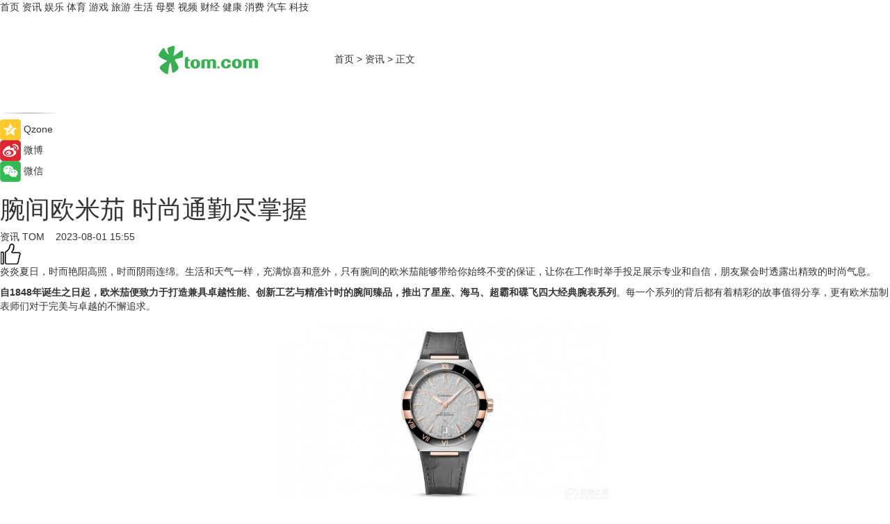

--- FILE ---
content_type: text/html
request_url: https://news.tom.com/202308/4019201724.html
body_size: 10569
content:
<!DOCTYPE html>
<html xmlns="http://www.w3.org/1999/xhtml"  lang="zh-CN" >

<!-- openCMs sreach -->
<head>
    <meta http-equiv="Content-Type" content="text/html; charset=UTF-8">
	<meta name="viewport" content="width=device-width, initial-scale=1.0">
    <meta http-equiv="X-UA-Compatible" content="IE=edge,chrome=1" >
	<meta name="referrer" content="unsafe-url" />
	<meta name="robots" content="index, follow">
   
    <title>腕间欧米茄 时尚通勤尽掌握_TOM资讯</title><meta name="Description" content="腕表之家  炎炎夏日，时而艳阳高照，时而阴雨连绵。生活和天气一样，充满惊喜和意外，只有腕间的欧米茄能够带给你始终不变的保证，让你在工作时举手投足展示专业和自信，朋友聚会时透露出精致的时尚气息。">
        <meta name="keywords" content="欧米茄什么产品好,欧米茄手表价格,世界名表前十名,欧米茄属于什么档次的表,欧米茄手表保值吗">
        <meta name="Imageurl" content="https://imgs.tom.com/whyz/202308/4019201724/THUMBNAILefb92d23f5b274b3.jpg">
        <meta property="og:type" content="article"/>
        <meta property="og:title" content="腕间欧米茄 时尚通勤尽掌握"/>
        <meta property="og:description" content="腕表之家  炎炎夏日，时而艳阳高照，时而阴雨连绵。生活和天气一样，充满惊喜和意外，只有腕间的欧米茄能够带给你始终不变的保证，让你在工作时举手投足展示专业和自信，朋友聚会时透露出精致的时尚气息。"/>
        <meta property="og:image" content="https://imgs.tom.com/whyz/202308/4019201724/THUMBNAILefb92d23f5b274b3.jpg"/>
        <meta property="og:url" content="https://news.tom.com/202308/4019201724.html"/>
        <meta property="og:release_date" content="2023-08-01 15:55"/>
    <link rel="canonical" href="https://news.tom.com/202308/4019201724.html"/>
	<meta name="applicable-device" content="pc,mobile">
	
    <!--加载图标-->
	   	 <link href="https://www.tom.com/system/modules/my.opencms.news/resources/tom/bootstrap/css/bootstrap.min.css" rel="stylesheet" type="text/css">
   	  <link href="//www.tom.com/system/modules/my.opencms.news/resources/pc/css/newcontent_auto3.css?v=5" rel="stylesheet" type="text/css">
   
	
</head>
<body>
<input  type="hidden"  value ="0" id="sltop"/>
<input  type="hidden"  value ="1176" id="jsonid"/>
<input  type="hidden"  value="/news/" id="category">
<div class="index_nav">
   <div class="index_nav_child">
<div class="index_nav_left">
<a href="//www.tom.com" title="TOM首页" id="shouye">首页</a>
<a href="//news.tom.com" title="TOM资讯" id="news">资讯</a>
<!--
<a href="//lookin.tom.com/" title="LOOKin" id="LOOKin">LOOKin</a>
-->
<a href="//ent.tom.com" title="TOM娱乐" id="ent" >娱乐</a>
<a href="//sports.tom.com" title="TOM体育" id="sports">体育</a>
<!--<a href="//star.tom.com" title="TOM明星" id="gossip">明星</a>-->
<!--<a href="//fashion.tom.com" title="TOM时尚" id="fashion">时尚</a>-->
<a href="//game.tom.cn" title="TOM游戏" target="_blank" id="game">游戏</a>
<a href="//travel.tom.com" id="travel" title="TOM旅游">旅游</a>
<a href="//life.tom.com" title="TOM生活" id="life">生活</a>
<a href="//baby.tom.com" title="TOM母婴" id="baby">母婴</a>
<!--<a href="//marketing.tom.com" title="TOM营销" id="marketing">营销</a>-->
<!--<a href="//vip.tom.com" title="TOM邮箱" id="mail" target="_blank">邮箱</a>-->
<!--<a href="//biz.tom.com" id="biz" title="TOM商业">商业</a>-->
<a href="//v.tom.com" id="tv" target="_blank" title="TOM视频">视频</a>
<a href="//finance.tom.com" id="finance" title="TOM财经">财经</a>
<a href="//health.tom.com" id="health" title="TOM健康">健康</a>
<!--
<a href="//joke.tom.com" id="joke" title="TOM段子">段子</a>
-->
<a href="//xiaofei.tom.com" title="TOM消费" id="xiaofei">消费</a>
<a href="//car.tom.com" title="TOM汽车" id="car">汽车</a>
<!--<a href="//www.ule.com" title="TOM购物" target="_blank">购物</a>-->
<a href="//tech.tom.com" title="TOM科技" id="tech">科技</a>
</div>
</div>
</div>
<div class="content_nav" id="content_nav">
    <div class="content_nav_box">
        <!--二维码-->
        <div id="qrcode" style="width:200px;height:200px;position:fixed;left:50%;top:50%; display:none;margin-left:-100px;margin-top:-100px;">aaa</div>
        <a class="back_arrow" id="back_arrow" href="javascript:history.back(-1)"><img src="https://www.tom.com/system/modules/my.opencms.news/resources/pc/pic/back_arow.png" alt></a>
        <a class="back_hot" id="back_hot" href="javascript:history.back(-1)"><img src="https://www.tom.com/system/modules/my.opencms.news/resources/pc/pic/tom_back.png" alt></a>
        <span class="tom_pc_logo"  href="https://www.tom.com"><img src="https://www.tom.com/system/modules/my.opencms.news/resources/pc/pic/tom_pc_logo.png" alt="logo"></span>
        <span class="tom_com_logo"><a href="https://www.tom.com/index2.html"> <img src="https://www.tom.com/system/modules/my.opencms.news/resources/tom/tomLogo1.png" alt="logo" ></a></span>
        <img class="tom_share" data-toggle="modal" data-target=".bs-example-modal-lg" src="//www.tom.com/system/modules/my.opencms.news/resources/pc/pic/tom_share.png" style="display: none;" alt>
		<a class="nav_left01" href="https://www.tom.com" title="网站首页" target="_blank">首页</a>
		<span class="nav_left01">&gt</span>
        <a class="nav_left01" href="https://news.tom.com" title="TOM资讯" target="_blank">资讯</a>
        <span class="nav_left01">&gt</span>
        <span class="nav_left01">正文</span>
        <span class="share_btn" name="sharebtn"  id="sharebtn" onclick="shareopen()"><img src="//www.tom.com/system/modules/my.opencms.news/resources/pc/pic/share_btn.png" alt></span>
        <div class="right_search_box" style="display:none;">
            <input value="">
            <span class="search_box_btn"><img src="//www.tom.com/system/modules/my.opencms.news/resources/pc/pic/search_btn_icon.png" alt></span>
        </div>
    </div>
</div>
<div class="wxAlert" style="display:none;z-index:9999;padding: 15px;border-radius: 3px; width:240px;height:67px;background:rgba(19,23,31,0.8);position:fixed;top:50%;left:50%;margin-top:-33.5px;margin-left:-120px;font-size:13px;color:#fff;">
    <img style="width:10px;height:9.5px;position:absolute;top:5px;right:5px;" src="https://www.tom.com/system/modules/my.opencms.news/resources/pc/pic/wx_close.png" alt>
    点击下方菜单栏  “ <img src="https://www.tom.com/system/modules/my.opencms.news/resources/shareios3.png" class="sharicoimg"  style="width: 27px; height: 27px;vertical-align: middle;" alt> ” 选择 “分享”， 把好文章分享出去!
</div>


<!-- 微信提示 -->
<div class="modal fade " id="wxmyModal" tabindex="-1" role="dialog" aria-labelledby="wxmyModalLabel" aria-hidden="true" >
    <div class="modal-dialog" >
        <img src="https://www.tom.com/system/modules/my.opencms.news/resources/shareios2.png" style="right: 0; float: right; width: 94px;margin-top:30px; margin-right:18px" alt>

        <div class="modal-content amodal-content" style="top: 250px; border:0px; width: 240px;height: 86px;left: 50%; margin-top: -33.5px;margin-left: -120px;font-size: 15px;color: rgb(255, 255, 255);background:rgba(19,23,31,0.8);padding: 4px;box-sizing: content-box;" >
            <button type="button" class="close closea" data-dismiss="modal" aria-hidden="true"  style="color: #fff;font-weight: normal; opacity: 1;">
                &times;
            </button>

            <div class="modal-body" style="padding-top:25px; text-align: center;">
                请点击右上角选择分享，把好文章分享出去
            </div>

        </div>
    </div>
</div>
<!--分享模态框-->
<div class="modal tomShare_modal fade bs-example-modal-lg tomShare_modalbs" tabindex="-1" role="dialog" aria-labelledby="myLargeModalLabel">
    <div style="margin:0;" class="modal-dialog modal-lg" role="document">
        <div class="modal-content">
            <div style="font-size:12px;" class="row text-center tomShare_modalbshe">
                <div data-dismiss="modal" class="col-xs-3"  id="pyq">
                    <img src="https://www.tom.com/system/modules/my.opencms.news/resources/pc/pic/tom_pyq.png" alt>
                    <div style="margin-top: 6px;" class="row">
                        <div class="col-xs-12">朋友圈</div>
                    </div>
                </div>
                <div data-dismiss="modal" class="col-xs-3"  id="wx">
                    <img  src="https://www.tom.com/system/modules/my.opencms.news/resources/pc/pic/tom_wechat.png" alt>
                    <div style="margin-top: 6px;" class="row">
                        <div class="col-xs-12">微信好友</div>
                    </div>
                </div>
                <div data-dismiss="modal" class="col-xs-3" id="qzone" onclick="shareToQzone()">
                    <img  src="//www.tom.com/system/modules/my.opencms.news/resources/pc/pic/tom_space.png" alt >
                    <div style="margin-top: 6px;" class="row">
                        <div class="col-xs-12">QQ空间</div>
                    </div>
                </div>
                <div data-dismiss="modal" class="col-xs-3" id="qq" onclick="shareToQQ()">
                    <img  src="https://www.tom.com/system/modules/my.opencms.news/resources/pc/pic/tom_qq1.png" alt>
                    <div style="margin-top: 6px;" class="row">
                        <div class="col-xs-12">QQ</div>
                    </div>
                </div>
            </div>
            <div style="" class="row">
                <div data-dismiss="modal" style="" class="col-xs-12 text-center tomShare_modalfb">
                    取消
                </div>
            </div>
        </div>
    </div>
</div>
<!--文章内容部分-->
<div class="content_body_box">
    <div class="content_body_left" id="content_body_left">
        <div class="scan_box">
            <div class="scan_box_text"></div>
            <div class="scan_box_img" id="scan_box_img"></div>
        </div>
        <div class="left_line"><img src="https://www.tom.com/system/modules/my.opencms.news/resources/pc/pic/left_line.png" alt></div>
        <div class="kongjian_share">
            <span class="kongjian_share_img"><img src="https://www.tom.com/system/modules/my.opencms.news/resources/pc/pic/kongjian_share.png" alt></span>
            <span class="kongjian_share_text">Qzone</span>
        </div>
        <div class="weibo_share">
            <span class="weibo_share_img"><img src="https://www.tom.com/system/modules/my.opencms.news/resources/pc/pic/weibo_share.png" alt></span>
            <span class="weibo_share_text">微博</span>
        </div>
        <div class="weixin_share">
            <span class="weixin_share_img"><img src="https://www.tom.com/system/modules/my.opencms.news/resources/pc/pic/weixin_share.png" alt></span>
            <span class="weixin_share_text">微信</span>
            <span class="weixin_share_scan" id="weixin_share_scan">
				</span>
        </div>
    </div>
    <div class="content_body_center" id="content_body_center">
        <div class="content_news_box">
            <h1 class="news_box_title news_box_title1">腕间欧米茄 时尚通勤尽掌握</h1>

                <!-- 写下想法弹出框 -->
                <div id="alert_share" style="display:none;border-color:rgba(66,66,66,0.1);background-color:#fff;box-shadow: 4px 7px 9px -8px rgb(66,66,66);color:#000000;" class="alert alert-success alert-dismissable fade in">
                    <button style="top: -13px;right: -26px;outline: 0;" type="button" class="close" aria-hidden="true">
                        &times;
                    </button>
                    <img style="width:14px;height:14px;" src="https://www.tom.com/system/modules/my.opencms.news/resources/pc/pic/tom_check.png" alt >
                    <strong>为推荐给更多人</strong>
                    <strong data-toggle="modal"  class="setdata" data-target=".bs-example-modal-lg" style="color:#31ba52;" >分享写下你的想法></strong>
                </div>
				
				  
				<div class="news_box_inforlinre">
				<div class="news_box_inforlinreab"></div>
                <div class="news_box_infor">
				<span class="formtag">资讯</span>
				 <span class="infor_from infor_froma">

								<a class="infor_from_a" href="/sourcelink.html?linkfrom=http://www.tom.com"  target="_blank"            rel="nofollow">
											TOM  &nbsp;&nbsp;</a>
									</span>
						<span class="infor_time">
							2023-08-01 15:55</span>
                   
                    <!--点赞新样式-->
                     	<div class="tom_fabulous tom_fabulousa">
                        <div class="tom_fabulousdiv" id="m_like">
                            <img class="tom_fabulousimg" src="https://www.tom.com/system/modules/my.opencms.news/resources/tom/phone_noclick.png" alt ><span class="tom_fabulousspan" id="num"></span>
                        </div>

                    </div>
                </div>
                <div class="news_box_text">
                    <html>
 <head></head>
 <body>
  <p>炎炎夏日，时而艳阳高照，时而阴雨连绵。生活和天气一样，充满惊喜和意外，只有腕间的欧米茄能够带给你始终不变的保证，让你在工作时举手投足展示专业和自信，朋友聚会时透露出精致的时尚气息。</p> 
  <p><strong>自1848年诞生之日起，欧米茄便致力于打造兼具卓越性能、创新工艺与精准计时的腕间臻品，推出了星座、海马、超霸和碟飞四大经典腕表系列</strong>。每一个系列的背后都有着精彩的故事值得分享，更有欧米茄制表师们对于完美与卓越的不懈追求。</p> 
  <center>
   <img title="undefined" src="https://imgs.tom.com/whyz/202308//4019201724/CONTENTefb92d23f5b274b3.jpg" alt="腕间欧米茄 时尚通勤尽掌握">
  </center> 
  <p style="text-align: center;">欧米茄星座系列41毫米腕表</p> 
  <p><strong>欧米茄星座系列最早诞生于1952年。大众熟知的现代星座腕表的标志性风格则源于1982年星座腕表的设计。</strong>位于表壳侧面的四个托爪、表壳顶部和底部的半月形切面、一体式表链，以及表圈上的罗马数字小时刻度等，都已成为星座系列腕表的经典标志。2022年，星座系列41毫米腕表推出多款全新精美款式，表盘色彩丰富，表壳材质多种多样，有精钢、精钢-黄色18K金，以及精钢-Sedna 18K金可供选择，搭配蓝色、黑色或棕色抛光陶瓷表圈，让腕表爱好者们眼前一亮。</p> 
  <p>这款41毫米精钢-Sedna 18K金腕表隽永迷人，搭配黑色抛光陶瓷表圈和由OMEGA Ceragold®技术制成的罗马数字时标，并配备丝缎压纹铑灰色表盘，整体层次感分明。6点钟位置设有日历窗，日常佩戴时可以轻易读取日期信息。<strong>指针、欧米茄品牌标识、星座系列特有的星徽标识，以及拱形小时刻度均以欧米茄独家研发的贵金属Sedna 18K金打造。此外，腕表搭配灰色橡胶衬里皮表带，既拥有皮质表带的优雅，夏日佩戴也更舒适。</strong></p> 
  <center>
   <img title="undefined" src="https://imgs.tom.com/whyz/202308//4019201724/CONTENT13a7db8bbe6b76f6.jpg" alt="腕间欧米茄 时尚通勤尽掌握">
  </center> 
  <p style="text-align: center;">欧米茄海马系列Aqua Terra Shades腕表38毫米表款搭配月桂绿色表盘</p> 
  <p>多彩鲜明的海陆色调，是这个夏天最好的演绎。2023年欧米茄推出全新海马系列Aqua Terra Shades腕表，大自然的多样色彩跃然表盘之上，砂岩色、橘黄色、深蓝色、贝壳粉色和薰衣草紫色等等，让每一位佩戴者都能以色彩的力量诠释自我风格。</p> 
  <p>这款月桂绿色腕表的表壳为38毫米，采用对称设计，表壳和表冠均以抛光精钢材质打造。表盘由中央向四周呈现出太阳射线的打磨效果，极具魅力的绿色为夏日带来了一抹清爽。腕表表链采用小巧精美的圆弧形链节，经抛光和拉丝处理，佩戴感受更加舒适。</p> 
  <p>Aqua Terra腕表最早于2002年诞生，在拉丁语中，“Aqua”意为海洋，“Terra”则代表大地，旨在致敬欧米茄横跨海陆的先锋探索精神，Aqua Terra Shades的推出使得这一系列加倍散发出活力和色彩。其年轻活泼的风格、卓越的防磁性能与精准度，使它成为摩登城市的一张腕间名片。</p> 
  <center>
   <img title="undefined" src="https://imgs.tom.com/whyz/202308//4019201724/CONTENTdc8637c704fe9626.jpg" alt="腕间欧米茄 时尚通勤尽掌握">
  </center> 
  <p style="text-align: center;">欧米茄超霸’57腕表</p> 
  <p><strong>超霸系列作为欧米茄标志性的表款之一，与人类的登月壮举渊源甚深。</strong>但实际上诞生于1957年的超霸系列腕表最初是专为赛车手和工程师设计的。这枚全新超霸'57腕表承袭了1957年初代超霸腕表的标志性元素，比如独特的“阔箭”指针，金属表圈饰有激光镌刻的黑色测速刻度，对称表壳和竖直表耳，以及表圈上标志性的“Dot over 90” (刻度90的圆点位于数字上方)。</p> 
  <p>40.5毫米的表壳采用精钢材质打造，搭配勃艮第红色表盘，表背上镌刻“Speedmaster'57”字样。腕表纤薄的外观得益于搭载的手动上链机芯——欧米茄9906至臻天文台机芯。腕表搭配精钢表链，夏季也可以采用NATO表带，不同的组合给腕表带来焕新风采。</p> 
  <center>
   <img title="undefined" src="https://imgs.tom.com/whyz/202308//4019201724/CONTENT56d4401b94ac5e09.jpg" alt="腕间欧米茄 时尚通勤尽掌握">
  </center> 
  <p style="text-align: center;">欧米茄碟飞系列典雅腕表</p> 
  <p>碟飞系列典雅腕表自1994年诞生以来，已升级至第三代，始终坚持其简约隽永的经典风格。对于钟爱经典风格的腕表爱好者而言，碟飞系列典雅腕表是腕间不二之选。这枚全新腕表41毫米小秒针款表壳采用精钢打造，搭配精钢表链。典雅腕表的一大标志性元素——拱形表盘，经过绿色PVD处理，饰有不规则排列的垂直纹理，呈现出太阳射线的打磨效果。</p> 
  <p>表盘上饰以独特的“轨道式”分钟圈，与腕表简约的美学设计相得益彰。指针镀有黄色18K金，罗马数字刻度和弧面形小时刻度交替出现。表盘的3点位设有日历窗，6点位设有小秒盘。腕表内部搭载欧米茄8802至臻天文台机芯，透过耐磨损蓝宝石玻璃表背，机芯的运转美态清晰可见。</p> 
  <p>从层次丰富的星座系列腕表、色彩缤纷的海马系列Aqua Terra Shades、复古运动的超霸'57、到经典雅致的碟飞系列典雅腕表，以上四款欧米茄精美时计风格不同，材质不同，但均搭载至臻天文台机芯，通过瑞士联邦计量研究院（metaS）核准认证，每日误差仅为0至+5秒，防磁性能高达15000高斯，执着守护你对精致生活的追求。</p> 
  <p>腕表之家</p> 
  <p>&nbsp;</p>
 </body>
</html><!--增加原创提示-->
					<span id="adright" style="color: #ffffff;display:none">0</span>
                </div>
				</div>
				<div class="news_box_banner_pc1" style="margin-top: 10px;margin-bottom: 20px;">
					<a class="a_img_border" href="//game.tom.com?pop=1"  rel="nofollow"  ><img src="https://www.tom.com/system/modules/my.opencms.news/resources/pc/pic/banner/tem_pc1.jpg" alt/>
					<div class="guanggao">
						广告
					</div>
					</a>
				</div>
				
                <div class="news_box_operation">
				  <div class="news_box_report news_box_reporta"><a href="https://www.tom.com/partner/jubao.html" target="_blank" rel="nofollow">举报</a></div>
					 	<span class="infor_author">责任编辑：
							WY-BD</span>
                  
                    <div style="margin-top: 50px;text-align: center;">
                        <div style="display: inline-block;" id="pc_like">
                            <img src="https://www.tom.com/system/modules/my.opencms.news/resources/pc/pic/pc_noclick.png"   alt >
                            <p style="margin-top: 10px;" id="num"></p>
                        </div>
                    </div>
                </div>
				  <div class="news_box_operation_mhead" >
				  
				  </div>
                <div class="news_box_operation_m" style="text-align:right;font-size:13px;color:#666666;margin-bottom:20px;">
                    责任编辑：
                    WY-BD<!--<div style="margin-top: 40px;text-align: center;">
                        <div style="display: inline-block; border: 1px solid #c5c5c5; border-radius: 51px; padding: 5px; min-width: 134px; font-size: 16px; cursor: pointer; color: #4f5054;" id="m_like">
                            <img style="vertical-align: middle;width: 20px;" src="//www.tom.com/system/modules/my.opencms.news/resources/tom/phone_noclick.png"><span style="margin-top: 10px;vertical-align: middle;padding-left: 5px;" id="num">赞</span>
                        </div>

                    </div>-->

                </div>
            <!-- app分享-->
            <div class="news_box_share" id="news_box_share">
                <div id="sharetxt" class="share_title" >
                    <span>————</span>&nbsp;&nbsp;&nbsp;&nbsp;分享到&nbsp;&nbsp;&nbsp;&nbsp;<span>————</span>
                </div>
                <div id="sharebtn4" class="contect_share">
                    <div class="share_platform">
                        <div class="share_weixin"><a id="wx" onclick="shareToWx()">
                            <div><img src="https://www.tom.com/system/modules/my.opencms.news/resources/pc/pic/weixin3.png"></div>
                            <div class="share_text">微信好友</div>
                        </a>
                        </div>
                        <div class="share_quan"><a id="pyq" onclick="shareToWxpyq()">
                            <div><img src="https://www.tom.com/system/modules/my.opencms.news/resources/pc/pic/quan3.png"></div>
                            <div class="share_text">朋友圈</div>
                        </a>
                        </div>
                        <div class="share_qq"><a id="qq" onclick="shareToQQ()">
                            <div><img src="https://www.tom.com/system/modules/my.opencms.news/resources/pc/pic/QQ3.png"></div>
                            <div class="share_text">QQ好友</div>
                        </a>
                        </div>
                        <div class="share_kongjian"><a id="qzone" onclick="shareToQzone()">
                            <div><img src="https://www.tom.com/system/modules/my.opencms.news/resources/pc/pic/kongjian3.png"></div>
                            <div class="share_text">QQ空间</div>
                        </a>
                        </div>
                        <script id="app" type="text/javascript"></script>
                    </div>
                </div>
            </div>
            <div class="news_box_banner_pc"></div>
        </div>
		
		  <div class="news_box_banner_phone">
       
    </div>
		
			
		<div class="shoujiline"></div>
		<div class="shouji">
			<div class="pic_news_title">
				<span class="mrelation_titlespanicom">&nbsp;</span>
				<span class="mrelation_titlespan">相关推荐</span>
			</div>
			<div class='three_image_news'>        <a href='//life.tom.com/202503/4341310057.html'>            <div class='news_title'>塑料用什么胶水粘牢固？乐泰好用吗？</div>            <div class='news_pic3'>                <img class='pic1' src='https://imgs.tom.com/whyz/202503/4341310057/THUMBNAIL941f1f35c9da2796.jpg' alt='塑料用什么胶水粘牢固？乐泰好用吗？'>                <img class='pic2' src='https://imgs.tom.com/whyz/202503/4341310057/THUMBNAIL9c0513bdd5c1474e.jpg' alt='塑料用什么胶水粘牢固？乐泰好用吗？'>                <img class='pic2' src='https://imgs.tom.com/whyz/202503/4341310057/THUMBNAIL84124f10a8f5e7f5.jpg' alt='塑料用什么胶水粘牢固？乐泰好用吗？'>            </div>        </a>        <div class='news_infor'>            <div class='source'>                <span>TOM</span>            </div>            <span class='push_time'>03-18 17:44</span>        </div>    </div><div class='three_image_news'>        <a href='//news.tom.com/202503/4939654927.html'>            <div class='news_title'>时尚设计+AI影像 热门三星手机你的春日出行好伴侣</div>            <div class='news_pic3'>                <img class='pic1' src='https://imgs.tom.com/whyz/202503/4939654927/THUMBNAILe9a43b4606d8e09e.jpg' alt='时尚设计+AI影像 热门三星手机你的春日出行好伴侣'>                <img class='pic2' src='https://imgs.tom.com/whyz/202503/4939654927/THUMBNAIL70f68a289ea6d7e6.jpg' alt='时尚设计+AI影像 热门三星手机你的春日出行好伴侣'>                <img class='pic2' src='https://imgs.tom.com/whyz/202503/4939654927/THUMBNAIL9b7be020c92e174e.jpg' alt='时尚设计+AI影像 热门三星手机你的春日出行好伴侣'>            </div>        </a>        <div class='news_infor'>            <div class='source'>                <span>TOM</span>            </div>            <span class='push_time'>03-25 15:46</span>        </div>    </div><div class='three_image_news'>        <a href='//tech.tom.com/202503/4681123813.html'>            <div class='news_title'>2025三星新品发布会：Vision AI全面融入电视阵容，打造家庭娱乐的智能中枢</div>            <div class='news_pic3'>                <img class='pic1' src='https://imgs.tom.com/whyz/202503/4681123813/THUMBNAILfa47dc450e69c224.jpg' alt='2025三星新品发布会：Vision AI全面融入电视阵容，打造家庭娱乐的智能中枢'>                <img class='pic2' src='https://imgs.tom.com/whyz/202503/4681123813/THUMBNAIL66c2e8a2c88b039c.jpg' alt='2025三星新品发布会：Vision AI全面融入电视阵容，打造家庭娱乐的智能中枢'>                <img class='pic2' src='https://imgs.tom.com/whyz/202503/4681123813/THUMBNAIL737658491d465a9e.jpg' alt='2025三星新品发布会：Vision AI全面融入电视阵容，打造家庭娱乐的智能中枢'>            </div>        </a>        <div class='news_infor'>            <div class='source'>                <span>TOM</span>            </div>            <span class='push_time'>03-22 17:30</span>        </div>    </div><div class='three_image_news'>        <a href='//news.tom.com/202503/4941727300.html'>            <div class='news_title'>何必纠结养老院前十名？甄选椿萱茂，享高品质“享老”生活</div>            <div class='news_pic3'>                <img class='pic1' src='https://imgs.tom.com/whyz/202503/4941727300/THUMBNAIL374a9f11f2e7ce99.jpg' alt='何必纠结养老院前十名？甄选椿萱茂，享高品质“享老”生活'>                <img class='pic2' src='https://imgs.tom.com/whyz/202503/4941727300/THUMBNAILb346121f1a7e8d12.jpg' alt='何必纠结养老院前十名？甄选椿萱茂，享高品质“享老”生活'>                <img class='pic2' src='https://imgs.tom.com/whyz/202503/4941727300/THUMBNAIL0637ea8747a0bb73.jpg' alt='何必纠结养老院前十名？甄选椿萱茂，享高品质“享老”生活'>            </div>        </a>        <div class='news_infor'>            <div class='source'>                <span>TOM</span>            </div>            <span class='push_time'>03-25 17:43</span>        </div>    </div><div class='three_image_news'>        <a href='//ent.tom.com/202503/1198801871.html'>            <div class='news_title'>《最美中轴线4》精选音乐特辑，于音符间回溯中轴风华</div>            <div class='news_pic3'>                <img class='pic1' src='https://imgs.tom.com/ent/202503/1198801871/THUMBNAIL7b3c3e3bcefe93af.jpeg' alt='《最美中轴线4》精选音乐特辑，于音符间回溯中轴风华'>                <img class='pic2' src='https://imgs.tom.com/ent/202503/1198801871/THUMBNAIL1363c01c25d39994.jpeg' alt='《最美中轴线4》精选音乐特辑，于音符间回溯中轴风华'>                <img class='pic2' src='https://imgs.tom.com/ent/202503/1198801871/THUMBNAIL0a0b03507579aba9.jpeg' alt='《最美中轴线4》精选音乐特辑，于音符间回溯中轴风华'>            </div>        </a>        <div class='news_infor'>            <div class='source'>                <span>e线资讯</span>            </div>            <span class='push_time'>03-17 13:24</span>        </div>    </div></div>
		
		<div class="recommend_text">
		      <div class="relation_title" id="list-container">
		          <span style=""  class="relation_titlespanico">&nbsp;</span>
		          <span style="" class="relation_titlespan">热点精选</span>
		      </div>
		   <div class='item-container item-none item-noned'><ul class='tem-nonere'><li class='item-left'><a  class='a_img_border'  target='_blank' href='//xiaofei.tom.com/202503/1047821249.html'><img class='item-img' src='https://imgs.tom.com/xiaofei/202503/1047821249/THUMBNAILf0e0eb7b52214a09.jpg' alt='一加13T或定档4月下旬，小屏旗舰续航拉满'></a></li><li class='item-right'><div class='divh4'><a target='_blank' href='//xiaofei.tom.com/202503/1047821249.html'>一加13T或定档4月下旬，小屏旗舰续航拉满</a></div><p class='soddd'><span class='spanna'>泡泡网</span><span class='publish-time publish-timepc'>2025-03-26 19:37</span><span class='publish-time publish-timemb'>03-26 19:37</span></p></li></ul></div><div class='item-container item-none item-noned'><ul class='tem-nonere'><li class='item-left'><a  class='a_img_border'  target='_blank' href='//xiaofei.tom.com/202503/1047816055.html'><img class='item-img' src='https://imgs.tom.com/xiaofei/202503/1047816055/THUMBNAIL857cb75e9ca08c6b.jpg' alt='机身厚度仅5.74mm，三星Galaxy S25 Edge通过认证'></a></li><li class='item-right'><div class='divh4'><a target='_blank' href='//xiaofei.tom.com/202503/1047816055.html'>机身厚度仅5.74mm，三星Galaxy S25 Edge通过认证</a></div><p class='soddd'><span class='spanna'>泡泡网</span><span class='publish-time publish-timepc'>2025-03-26 19:37</span><span class='publish-time publish-timemb'>03-26 19:37</span></p></li></ul></div><div class='item-container item-none item-noneb'><div class='divh4'><a target='_blank' href='//xiaofei.tom.com/202503/1067675191.html'>“真香”体验全面升级，华为nova 13系列即将开启HarmonyOS 5公测</a></div><ul><li class='item-center'><a class='a_img_border' target='_blank' href='//xiaofei.tom.com/202503/1067675191.html'><img class='item-img' src='https://imgs.tom.com/xiaofei/202503/1067675191/THUMBNAIL003c0230d11111e7.jpg' alt='“真香”体验全面升级，华为nova 13系列即将开启HarmonyOS 5公测'></a></li><li class='item-center'><a class='a_img_border' target='_blank' href='//xiaofei.tom.com/202503/1067675191.html'><img class='item-img' src='https://imgs.tom.com/xiaofei/202503/1067675191/THUMBNAIL03bea018f827486a.jpg' alt='“真香”体验全面升级，华为nova 13系列即将开启HarmonyOS 5公测'></a></li><li class='item-center'><a class='a_img_border' target='_blank' href='//xiaofei.tom.com/202503/1067675191.html'><img class='item-img' src='https://imgs.tom.com/xiaofei/202503/1067675191/THUMBNAIL51b0382664c0d452.jpg' alt='“真香”体验全面升级，华为nova 13系列即将开启HarmonyOS 5公测'></a></li></ul><div class='item-bottom'><p class='soddd'><span class='spanna'>泡泡网</span><span class='publish-time publish-timepc'>2025-03-26 19:34</span><span class='publish-time publish-timemb'>03-26 19:34</span></p></div></div><div class='item-container item-none item-noned'><ul class='tem-nonere'><li class='item-left'><a  class='a_img_border'  target='_blank' href='//car.tom.com/202503/1067619845.html'><img class='item-img' src='https://imgs.tom.com/auto/202503/1067619845/THUMBNAIL6b098547a6321ed7.jpg' alt='吉利汽车进军越南市场，未来3年计划推出9款车型'></a></li><li class='item-right'><div class='divh4'><a target='_blank' href='//car.tom.com/202503/1067619845.html'>吉利汽车进军越南市场，未来3年计划推出9款车型</a></div><p class='soddd'><a href=https://auto.gasgoo.com/ target='_blank' rel='nofollow' class='source_text'>盖世汽车</a><span class='publish-time publish-timepc'>2025-03-26 19:30</span><span class='publish-time publish-timemb'>03-26 19:30</span></p></li></ul></div><div class='item-container item-none item-noneb'><div class='divh4'><a target='_blank' href='//car.tom.com/202503/1071240062.html'>领克900开启预售 预售价33.00-43.50万</a></div><ul><li class='item-center'><a class='a_img_border' target='_blank' href='//car.tom.com/202503/1071240062.html'><img class='item-img' src='https://imgs.tom.com/auto/202503/1071240062/THUMBNAIL1ad2e42e0ec0216d.jpg' alt='领克900开启预售 预售价33.00-43.50万'></a></li><li class='item-center'><a class='a_img_border' target='_blank' href='//car.tom.com/202503/1071240062.html'><img class='item-img' src='https://imgs.tom.com/auto/202503/1071240062/THUMBNAILe0285012eb4bf1b7.jpg' alt='领克900开启预售 预售价33.00-43.50万'></a></li><li class='item-center'><a class='a_img_border' target='_blank' href='//car.tom.com/202503/1071240062.html'><img class='item-img' src='https://imgs.tom.com/auto/202503/1071240062/THUMBNAILe4f9740c8072024e.jpg' alt='领克900开启预售 预售价33.00-43.50万'></a></li></ul><div class='item-bottom'><p class='soddd'><span class='spanna'>车主之家</span><span class='publish-time publish-timepc'>2025-03-26 19:27</span><span class='publish-time publish-timemb'>03-26 19:27</span></p></div></div><div class='item-container item-none item-noneb'><div class='divh4'><a target='_blank' href='//car.tom.com/202503/1071205556.html'>比亚迪第二代元PLUS智驾版上海揭幕</a></div><ul><li class='item-center'><a class='a_img_border' target='_blank' href='//car.tom.com/202503/1071205556.html'><img class='item-img' src='https://imgs.tom.com/auto/202503/1071205556/THUMBNAILa602f37718fe5376.jpg' alt='比亚迪第二代元PLUS智驾版上海揭幕'></a></li><li class='item-center'><a class='a_img_border' target='_blank' href='//car.tom.com/202503/1071205556.html'><img class='item-img' src='https://imgs.tom.com/auto/202503/1071205556/THUMBNAIL95a26f3b950c1846.jpeg' alt='比亚迪第二代元PLUS智驾版上海揭幕'></a></li><li class='item-center'><a class='a_img_border' target='_blank' href='//car.tom.com/202503/1071205556.html'><img class='item-img' src='https://imgs.tom.com/auto/202503/1071205556/THUMBNAIL32cf84dab0a71a80.jpeg' alt='比亚迪第二代元PLUS智驾版上海揭幕'></a></li></ul><div class='item-bottom'><p class='soddd'><a href=https://auto.gasgoo.com/ target='_blank' rel='nofollow' class='source_text'>盖世汽车</a><span class='publish-time publish-timepc'>2025-03-26 19:26</span><span class='publish-time publish-timemb'>03-26 19:26</span></p></div></div><div class='item-container item-none item-noneb'><div class='divh4'><a target='_blank' href='//car.tom.com/202503/1071238368.html'>零跑B10将4月10日上市 预售价10.98-13.98万</a></div><ul><li class='item-center'><a class='a_img_border' target='_blank' href='//car.tom.com/202503/1071238368.html'><img class='item-img' src='https://imgs.tom.com/auto/202503/1071238368/THUMBNAILaeec05568e2e02c6.jpg' alt='零跑B10将4月10日上市 预售价10.98-13.98万'></a></li><li class='item-center'><a class='a_img_border' target='_blank' href='//car.tom.com/202503/1071238368.html'><img class='item-img' src='https://imgs.tom.com/auto/202503/1071238368/THUMBNAIL8436d01f82743d5a.jpg' alt='零跑B10将4月10日上市 预售价10.98-13.98万'></a></li><li class='item-center'><a class='a_img_border' target='_blank' href='//car.tom.com/202503/1071238368.html'><img class='item-img' src='https://imgs.tom.com/auto/202503/1071238368/THUMBNAILb415d7e5d07c3715.jpg' alt='零跑B10将4月10日上市 预售价10.98-13.98万'></a></li></ul><div class='item-bottom'><p class='soddd'><span class='spanna'>车主之家</span><span class='publish-time publish-timepc'>2025-03-26 19:26</span><span class='publish-time publish-timemb'>03-26 19:26</span></p></div></div><div class='item-container item-none item-noneb'><div class='divh4'><a target='_blank' href='//car.tom.com/202503/1069402093.html'>秦L EV配置智驾都在线 小鹏MONA M03还有胜算吗？</a></div><ul><li class='item-center'><a class='a_img_border' target='_blank' href='//car.tom.com/202503/1069402093.html'><img class='item-img' src='https://imgs.tom.com/auto/202503/1069402093/THUMBNAIL6c5e5110c7493d91.jpg' alt='秦L EV配置智驾都在线 小鹏MONA M03还有胜算吗？'></a></li><li class='item-center'><a class='a_img_border' target='_blank' href='//car.tom.com/202503/1069402093.html'><img class='item-img' src='https://imgs.tom.com/auto/202503/1069402093/THUMBNAIL4fe6a9352069b6f7.jpg' alt='秦L EV配置智驾都在线 小鹏MONA M03还有胜算吗？'></a></li><li class='item-center'><a class='a_img_border' target='_blank' href='//car.tom.com/202503/1069402093.html'><img class='item-img' src='https://imgs.tom.com/auto/202503/1069402093/THUMBNAIL79b353b25f21c1d7.jpg' alt='秦L EV配置智驾都在线 小鹏MONA M03还有胜算吗？'></a></li></ul><div class='item-bottom'><p class='soddd'><span class='spanna'>车主之家</span><span class='publish-time publish-timepc'>2025-03-26 19:26</span><span class='publish-time publish-timemb'>03-26 19:26</span></p></div></div></div> 
		   <div class="newdixian">
        人家也是有底线的啦~
    </div>
		
    </div>

  
  
   
  
  
    <div class="content_body_right" id="content_body_right">
		 <div class="body_right_banner" id="body_right_banner"><div class="guanggao" style="display:none">广告</div>
        </div>
	
        <div class="recommend_pic_news" id="recommend_pic_news">
            <div class="pic_news_title">相关推荐</div>

            <div class='pic_news01'><a href='//life.tom.com/202503/4341310057.html' target='_blank' title='塑料用什么胶水粘牢固？乐泰好用吗？'><img src='https://imgs.tom.com/whyz/202503/4341310057/THUMBNAIL941f1f35c9da2796.jpg' width='270' height='152' alt><p class='pic_news01_title'>塑料用什么胶水粘牢固？乐泰好用吗？</p></a></div><div class='friend_line'></div><div class='pic_news01'><a href='//news.tom.com/202503/4939654927.html' target='_blank' title='时尚设计+AI影像 热门三星手机你的春日出行好伴侣'><img src='https://imgs.tom.com/whyz/202503/4939654927/THUMBNAILe9a43b4606d8e09e.jpg' width='270' height='152' alt><p class='pic_news01_title'>时尚设计+AI影像 热门三星手机你的春日出行好伴侣</p></a></div><div class='friend_line'></div><div class='pic_news01'><a href='//tech.tom.com/202503/4681123813.html' target='_blank' title='2025三星新品发布会：Vision AI全面融入电视阵容，打造家庭娱乐的智能中枢'><img src='https://imgs.tom.com/whyz/202503/4681123813/THUMBNAILfa47dc450e69c224.jpg' width='270' height='152' alt><p class='pic_news01_title'>2025三星新品发布会：Vision AI全面融入电视阵容，打造家庭娱乐的智能中枢</p></a></div><div class='friend_line'></div><div class='pic_news01'><a href='//news.tom.com/202503/4941727300.html' target='_blank' title='何必纠结养老院前十名？甄选椿萱茂，享高品质“享老”生活'><img src='https://imgs.tom.com/whyz/202503/4941727300/THUMBNAIL374a9f11f2e7ce99.jpg' width='270' height='152' alt><p class='pic_news01_title'>何必纠结养老院前十名？甄选椿萱茂，享高品质“享老”生活</p></a></div><div class='friend_line'></div><div class='pic_news01'><a href='//ent.tom.com/202503/1198801871.html' target='_blank' title='《最美中轴线4》精选音乐特辑，于音符间回溯中轴风华'><img src='https://imgs.tom.com/ent/202503/1198801871/THUMBNAIL7b3c3e3bcefe93af.jpeg' width='270' height='152' alt><p class='pic_news01_title'>《最美中轴线4》精选音乐特辑，于音符间回溯中轴风华</p></a></div><div class='friend_line'></div></div>
       
         <div id="makeline"></div>
        <input type='hidden' id="markvalue"/>
        <div class="body_right_banner" id="body_right_bottom_banner"><div class="guanggao">广告</div>
        </div>
    </div>
</div>
	<span  id="back_top"></span>
	 <span class="ina_fhdb" id="ina_fhdb"><img src="//www.tom.com/system/modules/my.opencms.news/resources/tom/fhdb1.png" alt></span>

<div class="content_bottom_box">
<div class="content_bottom">
<div class="content_bottom_line"></div>
<div class="content_bottom1">
<a href="http://www.tomgroup.com/chs/" target="_blank" rel="nofollow">TOM集团</a>
<a href="//www.tom.com/partner/adserver.html" target="_blank" rel="nofollow">广告服务</a>
<a href="//www.tom.com/partner/jointom.html" target="_blank" rel="nofollow">加入TOM</a>
</div>
<div class="content_bottom2">Copyright © 2018 TOM.COM Corporation, All Rights Reserved 新飞网版权所有</div>
</div>
</div>




    <script src="//www.tom.com/system/modules/my.opencms.news/resources/tom/pc/js/jquery-3.2.1.min.js"></script> 
  <script src="//www.tom.com/system/modules/my.opencms.news/resources/pc/minjs/jquery.cookie.min.js"></script> 
      <script src="//www.tom.com/system/modules/my.opencms.news/resources/pc/js/in_content_auto_nav.js"></script>
	    <script src="//www.tom.com/system/modules/my.opencms.news/resources/pc/js/in_content_auto.js?v=9"></script>
    <script type="text/javascript" src="https://www.tom.com/system/modules/my.opencms.news/resources/pc/js/qrcode.min.js"></script>
	  <script src="https://www.tom.com/system/modules/my.opencms.news/resources/pc/minjs/get_track.min.js"></script> 
    <script src="//www.tom.com/system/modules/my.opencms.news/resources/tom/test/js/bootstrap.min.js" charset="utf-8"></script> 
	
	 
</body>
</html>
